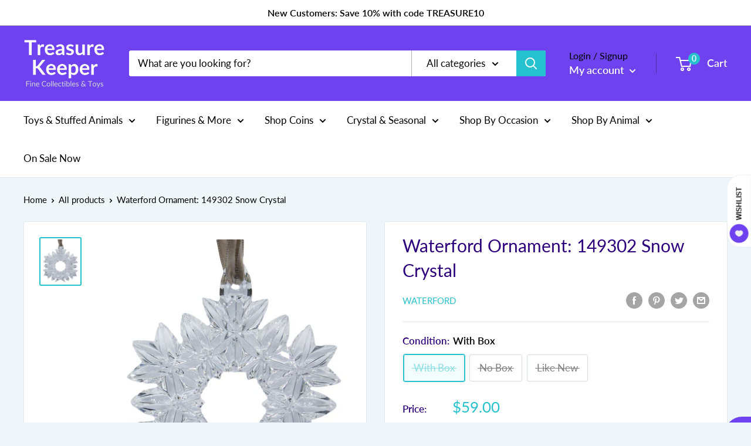

--- FILE ---
content_type: text/javascript
request_url: https://treasurekeeper.com/cdn/shop/t/25/assets/custom.js?v=90373254691674712701761757233
body_size: -673
content:
//# sourceMappingURL=/cdn/shop/t/25/assets/custom.js.map?v=90373254691674712701761757233


--- FILE ---
content_type: image/svg+xml
request_url: https://imgs.growave.io/3Wjaimp0_Y6OteokWABpSwPjSANC-wc_HSqm1wTa124/q:90/rs:auto:20:20/aHR0cHM6Ly9zc3dmaWxlcy5zMy5hbWF6b25hd3MuY29tL3Byb2R1Y3Rpb24vMTI0MjM4L3dpc2hsaXN0SW1hZ2VzL2d3LXdpc2hsaXN0LWltZy1mYmFkNmE5ZC03NGJiLTQyMTktOTk4MS01NmFlNmNhOGQ3YTYuc3Zn
body_size: 1619
content:
<?xml version="1.0" encoding="UTF-8" standalone="no"?>
<!-- Created with Inkscape (http://www.inkscape.org/) -->

<svg
   xmlns:dc="http://purl.org/dc/elements/1.1/"
   xmlns:cc="http://creativecommons.org/ns#"
   xmlns:rdf="http://www.w3.org/1999/02/22-rdf-syntax-ns#"
   xmlns:svg="http://www.w3.org/2000/svg"
   xmlns="http://www.w3.org/2000/svg"
   xmlns:sodipodi="http://sodipodi.sourceforge.net/DTD/sodipodi-0.dtd"
   xmlns:inkscape="http://www.inkscape.org/namespaces/inkscape"
   id="svg2"
   sodipodi:docname="pixabella-Two-Pink-Hearts-Together.svg"
   inkscape:export-filename="/Users/ceejay/Documents/Websites/Pixabella/Valentines Clipart/lace-heart-clip-art-remix.svg.png"
   viewBox="0 0 241.59736 220.05746"
   sodipodi:version="0.32"
   inkscape:export-xdpi="90"
   version="1.0"
   inkscape:output_extension="org.inkscape.output.svg.inkscape"
   inkscape:export-ydpi="90"
   inkscape:version="0.48.5 r10040"
   width="100%"
   height="100%">
  <defs
     id="defs2996"/>
  <sodipodi:namedview
     id="base"
     bordercolor="#666666"
     inkscape:pageshadow="2"
     guidetolerance="10"
     pagecolor="#ffffff"
     gridtolerance="10000"
     inkscape:window-height="760"
     inkscape:zoom="0.13995495"
     objecttolerance="10"
     showgrid="false"
     borderopacity="1.0"
     inkscape:current-layer="layer1"
     inkscape:cx="1113.1843"
     inkscape:cy="4.5277691"
     showguides="true"
     inkscape:window-y="1"
     inkscape:window-x="192"
     inkscape:window-width="929"
     inkscape:guide-bbox="true"
     inkscape:pageopacity="0.0"
     inkscape:document-units="px"
     inkscape:window-maximized="0"
     fit-margin-top="10"
     fit-margin-left="10"
     fit-margin-right="10"
     fit-margin-bottom="10"/>
  <g
     id="layer1"
     inkscape:label="Layer 1"
     inkscape:groupmode="layer"
     transform="translate(-175.32265,-1696.4765)">
    <path
       style="opacity:0.98000004;fill:none;stroke:#000000;stroke-width:5;stroke-linecap:round;stroke-linejoin:round;stroke-miterlimit:4;stroke-opacity:1;stroke-dasharray:none;stroke-dashoffset:0"
       d="m 243.45243,1708.9786 c -26.9341,0.2312 -51.58009,21.4767 -55.08178,48.2939 -3.11346,23.844 7.32949,47.3995 23.96855,64.2142 27.5148,27.8054 61.22631,49.7939 83.44686,82.5473 4.39089,-4.6889 9.27818,-12.0655 14.22742,-17.529 25.22951,-27.8509 58.1653,-48.0133 80.86454,-78.1545 17.17546,-22.8065 19.10279,-58.1138 -0.53802,-80.4051 -18.24975,-20.7125 -51.76012,-25.1712 -74.36972,-9.2543 -8.22594,5.791 -15.27469,13.3707 -19.93251,22.3123 -10.05314,-19.3195 -30.53412,-32.2142 -52.58534,-32.0248 z"
       id="path3925-8"
       inkscape:connector-curvature="0"
       sodipodi:nodetypes="ssscsssscs"/>
  </g>
  <metadata
     id="metadata2994">
    <rdf:RDF>
      <cc:Work>
        <dc:format>image/svg+xml</dc:format>
        <dc:type
           rdf:resource="http://purl.org/dc/dcmitype/StillImage"/>
        <cc:license
           rdf:resource="http://creativecommons.org/licenses/publicdomain/"/>
        <dc:publisher>
          <cc:Agent
             rdf:about="http://openclipart.org/">
            <dc:title>Openclipart</dc:title>
          </cc:Agent>
        </dc:publisher>
        <dc:title></dc:title>
        <dc:date>2009-02-17T20:57:41</dc:date>
        <dc:description>Two pink hearts with a dark pink heart in the center.</dc:description>
        <dc:source>https://openclipart.org/detail/21619/two-pink-hearts-together-by-pixabella-21619</dc:source>
        <dc:creator>
          <cc:Agent>
            <dc:title>pixabella</dc:title>
          </cc:Agent>
        </dc:creator>
        <dc:subject>
          <rdf:Bag>
            <rdf:li>heart</rdf:li>
            <rdf:li>love</rdf:li>
            <rdf:li>love heart</rdf:li>
            <rdf:li>pink</rdf:li>
            <rdf:li>pink hearts</rdf:li>
            <rdf:li>romance</rdf:li>
            <rdf:li>romantic</rdf:li>
            <rdf:li>valentine</rdf:li>
            <rdf:li>valetine heart</rdf:li>
            <rdf:li>valetines day</rdf:li>
          </rdf:Bag>
        </dc:subject>
      </cc:Work>
      <cc:License
         rdf:about="http://creativecommons.org/licenses/publicdomain/">
        <cc:permits
           rdf:resource="http://creativecommons.org/ns#Reproduction"/>
        <cc:permits
           rdf:resource="http://creativecommons.org/ns#Distribution"/>
        <cc:permits
           rdf:resource="http://creativecommons.org/ns#DerivativeWorks"/>
      </cc:License>
    </rdf:RDF>
  </metadata>
</svg>
